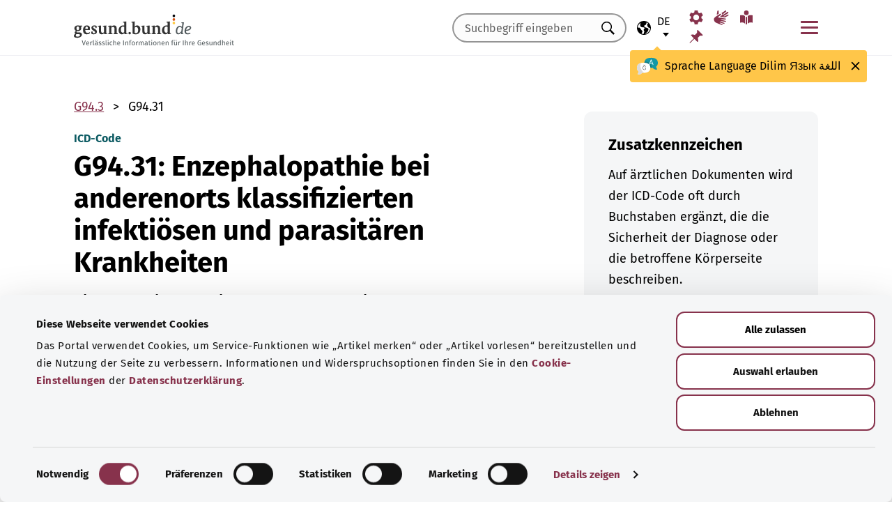

--- FILE ---
content_type: text/html; charset=utf-8
request_url: https://gesund.bund.de/icd-code-suche/g94-31
body_size: 13419
content:
<!DOCTYPE html>
<html lang="de">
<head> <meta charset="utf-8">
<!--	implemented by https://www.queo.de/	This website is powered by TYPO3 - inspiring people to share!	TYPO3 is a free open source Content Management Framework initially created by Kasper Skaarhoj and licensed under GNU/GPL.	TYPO3 is copyright 1998-2026 of Kasper Skaarhoj. Extensions are copyright of their respective owners.	Information and contribution at https://typo3.org/
-->
<link rel="icon" href="/_assets/1de4d85ce6099b066b6c08e5ccf4c407/Icons/favicon.ico" type="image/vnd.microsoft.icon">
<title>ICD-10-Code: G94.31 Enzephalopathie bei anderenorts klassifizierten infektiösen und parasitären Krankheiten</title>
<meta name="generator" content="TYPO3 CMS">
<meta name="viewport" content="width=device-width, initial-scale=1">
<meta name="description" content="Hier finden Sie Erläuterungen zum ICD-Diagnoseschlüssel „G94.31 Enzephalopathie bei anderenorts klassifizierten infektiösen und parasitären Krankheiten“ und dessen Unterkategorien.">
<meta property="og:image" content="/fileadmin/_processed_/2/d/csm_220504_illustration-titelfoto-ICD_6009cb7abb.jpg">
<meta property="og:url" content="https://gesund.bund.de/icd-code-suche/g94-31">
<meta property="og:title" content="ICD-10-Code: G94.31 Enzephalopathie bei anderenorts klassifizierten infektiösen und parasitären Krankheiten">
<meta property="og:description" content="Hier finden Sie Erläuterungen zum ICD-Diagnoseschlüssel „G94.31 Enzephalopathie bei anderenorts klassifizierten infektiösen und parasitären Krankheiten“ und dessen Unterkategorien.">
<meta property="og:type" content="article">
<meta name="twitter:card" content="summary">
<meta name="twitter:title" content="ICD-10-Code: G94.31 Enzephalopathie bei anderenorts klassifizierten infektiösen und parasitären Krankheiten">
<meta name="twitter:description" content="Hier finden Sie Erläuterungen zum ICD-Diagnoseschlüssel „G94.31 Enzephalopathie bei anderenorts klassifizierten infektiösen und parasitären Krankheiten“ und dessen Unterkategorien.">
<meta name="google-site-verification" content="DcDbgl2Gs6a6MXyVLukxOnK8e1hkYHrhoEyVTiLoQ1g">
<meta name="apple-mobile-web-app-capable" content="no">
<link rel="preload" as="font" type="font/woff2" crossorigin="anonymous" href="/_assets/1de4d85ce6099b066b6c08e5ccf4c407/Fonts/FiraSans-Bold.woff2?1769076392" >
<link rel="preload" as="font" type="font/woff2" crossorigin="anonymous" href="/_assets/1de4d85ce6099b066b6c08e5ccf4c407/Fonts/FiraSans-Medium.woff2?1769076392" >
<link rel="preload" as="font" type="font/woff2" crossorigin="anonymous" href="/_assets/1de4d85ce6099b066b6c08e5ccf4c407/Fonts/FiraSans-Regular.woff2?1769076392" >
<link rel="stylesheet" href="/_assets/1de4d85ce6099b066b6c08e5ccf4c407/Css/main.bundle.css?1769076392" media="all" integrity="sha384-l+Tav4Ql7ABkDNV6lCHodr8iOqSpalX2FfB8JEc732noXCRjhB76k3hVkke2NcYA" crossorigin="anonymous">
<script> function loadSettings() { const value = '; ' + document.cookie; const parts = value.split('; gb_darstellung='); const data = parts.pop().split(';').shift(); const settings = data.length ? JSON.parse(data) : null; if (settings && settings.font_size) { document.documentElement.classList.remove('font-size--default'); document.documentElement.classList.add('font-size--' + settings.font_size); } if (settings && settings.color_scheme) { document.documentElement.classList.remove('color-scheme--default'); document.documentElement.classList.add('color-scheme--' + settings.color_scheme); } } loadSettings();
</script>
<script type="application/ld+json">{
    "@context": "http://schema.org",
    "@type": "BreadcrumbList",
    "itemListElement": [
        {
            "@type": "ListItem",
            "position": 1,
            "name": "ICD-Code-Suche",
            "item": "https://gesund.bund.de/icd-code-suche"
        },
        {
            "@type": "ListItem",
            "position": 2,
            "name": "G94.31"
        }
    ]
}</script>
<script type="application/ld+json">{
    "@context": "http://schema.org/",
    "@type": "FAQPage",
    "mainEntity": [
        {
            "@type": "Question",
            "name": "Was bedeutet der ICD-Code G94.31 G?",
            "acceptedAnswer": {
                "@type": "Answer",
                "text": "Sie haben eine Funktionsstörung des Gehirns."
            }
        },
        {
            "@type": "Question",
            "name": "Was bedeutet der ICD-Code G94.31 Z?",
            "acceptedAnswer": {
                "@type": "Answer",
                "text": "Sie hatten in der Vergangenheit eine Funktionsstörung des Gehirns."
            }
        },
        {
            "@type": "Question",
            "name": "Was bedeutet der ICD-Code G94.31 V?",
            "acceptedAnswer": {
                "@type": "Answer",
                "text": "Sie haben vermutlich eine Funktionsstörung des Gehirns."
            }
        }
    ]
}</script>
<link rel="apple-touch-icon" href="/apple-touch-icon.png"><script id="Cookiebot" src="https://consent.cookiebot.com/uc.js" data-cbid="b2486f07-ff46-419b-a561-fadf016f92ac" type="text/javascript" async></script>
<link rel="canonical" href="https://gesund.bund.de/icd-code-suche/g94-31">
<link rel="alternate" hreflang="de" href="https://gesund.bund.de/icd-code-suche/g94-31">
<link rel="alternate" hreflang="en" href="https://gesund.bund.de/en/icd-code-search/g94-31">
<link rel="alternate" hreflang="tr" href="https://gesund.bund.de/tr/icd-kodu-arama/g94-31">
<link rel="alternate" hreflang="ru" href="https://gesund.bund.de/ru/icd-code-suche/g94-31">
<link rel="alternate" hreflang="ar" href="https://gesund.bund.de/ar/icd-code-suche/g94-31">
<link rel="alternate" hreflang="x-default" href="https://gesund.bund.de/icd-code-suche/g94-31">
</head>
<body data-tracking-site="1">
<div class="app theme-default" data-type="110"> <div class="cookie-consent"> <div class="container"> <p class="cookie-consent__text">Das Portal verwendet Cookies, um Service-Funktionen wie „Artikel merken“ bereitzustellen und die Nutzung der Seite zu verbessern. Informationen und Widerspruchsoptionen finden Sie in den&nbsp;<a href="/datenschutz#c299" class="link link--default">Cookie-Einstellungen</a>&nbsp;der&nbsp;<a href="/datenschutz" class="link link--default">Datenschutzerklärung</a>.</p> <div class="cookie-consent__btn-group"> <button class="btn btn--outline disable">Ablehnen</button> <button class="btn btn--outline enable">Alle Cookies erlauben</button> </div> </div> </div>	<header class="header">
<div class="header__submenu"> <div class="container">	<a href="#skipNavigation30" class="visually-hidden">Navigation überspringen</a> <div class="header__wrapper-submenu"> <a href="/" class="header__submenu-item brand"> <picture> <img id="gesund-bund-logo" class="icon icon--brand" src="/_assets/1de4d85ce6099b066b6c08e5ccf4c407/Icons/gesund-logo.svg?1769076392" alt="gesund.bund.de - Verlässliche Informationen für Ihre Gesundheit" title="zur Startseite" width="330" height="64" /> <img id="gesund-bund-logo-dark-mode" class="icon icon--brand dark-mode" src="/_assets/1de4d85ce6099b066b6c08e5ccf4c407/Icons/gesund-logo--dark-mode.svg?1769076392" alt="gesund.bund.de - Verlässliche Informationen für Ihre Gesundheit" title="zur Startseite" width="330" height="64" /> </picture> </a> <div id="language-navigation"> <div class="language-picker"> <button id="select-language-btn" class="language-picker__btn tooltip-trigger" aria-controls="select-language-list" aria-label="Sprachauswahl" aria-describedby="current-language" aria-expanded="false"> <svg width="20" height="20" version="1.1" id="Layer_1" xmlns="http://www.w3.org/2000/svg" xmlns:xlink="http://www.w3.org/1999/xlink" x="0px" y="0px" viewBox="0 0 512 512" enable-background="new 0 0 512 512" xml:space="preserve" aria-hidden="true"> <path d="M437,75C388.7,26.6,324.4,0,256,0S123.3,26.6,75,75C26.6,123.3,0,187.6,0,256s26.6,132.7,75,181 c48.4,48.4,112.6,75,181,75s132.7-26.6,181-75c48.4-48.4,75-112.6,75-181S485.4,123.3,437,75z M252.9,347.3l10.6,21.1 c5.5,11,6.7,23.6,3.3,35.4l-22.3,77.9c-26.5-1.3-52.1-7.2-76-17.2l26.6-53.2c9.1-18.1,5.5-39.9-8.8-54.3l-13.8-13.8 c-21.3-21.3-39-45.9-52.5-72.8c-9.3-18.6-29.3-28.8-49.8-25.3l-40.2,6.7C31.1,193,54.5,137.9,96.2,96.2 c10.6-10.6,22.2-20.1,34.4-28.3l-11.7,82c0,0.3-0.1,0.6-0.1,0.9c-2.4,18.5,2.8,36.9,14.8,52.1c13,16.4,32.4,27,53.3,29.1l65,6.6 l42.9,21.5l-33,33C247.4,307.4,243.8,329.2,252.9,347.3z M415.8,415.8c-32.2,32.2-72.5,53.5-116.3,62l81.2-71.1 c10.6-9.2,18.5-21.2,22.9-34.5l16.4-49.2c4-11.9,3.1-24.7-2.5-35.9c-5.6-11.2-15.3-19.6-27.2-23.6l-64.6-21.5l-55.5-27.7 l-3.2-39.5c1.6-3.2,4.2-5.8,7.5-7.4l39.5-19.8c11.8-5.9,20.6-16.5,24.2-29.2l18.4-65c19.8,9.9,38.1,22.7,54.6,38.2L396,102 c-17.6,11.7-25.2,33.9-18.5,54l19.2,57.6c4.7,14,15.8,25.1,29.7,29.7l55.5,18.5C480.5,320,457.1,374.5,415.8,415.8z" /> </svg> <span id="current-language" class="active_language"> <span class="visually-hidden">Ausgewählte Sprache</span> <abbr title="Deutsch">de</abbr> </span> </button> <ul id="select-language-list" class="language-picker__list"> <li id="language-de" class="language-picker__option active"> <a href="https://gesund.bund.de/icd-code-suche/g94-31" hreflang="de" title="deutsch"> <span>Deutsch</span> </a> </li> <li id="language-en" class="language-picker__option "> <a href="https://gesund.bund.de/en/icd-code-search/g94-31" hreflang="en" title="englisch"> <span>English</span> </a> </li> <li id="language-tr" class="language-picker__option "> <a href="https://gesund.bund.de/tr/icd-kodu-arama/g94-31" hreflang="tr" title="türkisch"> <span>Türkçe</span> </a> </li> <li id="language-ru" class="language-picker__option "> <a href="https://gesund.bund.de/ru/icd-code-suche/g94-31" hreflang="ru" title="russisch"> <span>Русский</span> </a> </li> <li id="language-ar" class="language-picker__option "> <a href="https://gesund.bund.de/ar/icd-code-suche/g94-31" hreflang="ar" title="arabisch"> <span>عربي</span> </a> </li> </ul> </div> <div id="tooltip_language" class="tooltip tooltip--lang" role="tooltip" hidden aria-hidden="true"> <svg height="30" width="30" viewBox="0 0 512 415" aria-hidden="true" xmlns="http://www.w3.org/2000/svg"> <g fill="none"> <path d="m347.939.356c89.491 0 164.061 30.492 164.061 123.688 0 39.308-13.272 67.453-35.329 86.867-4.005 3.525-5.715 8.976-4.326 14.127 3.903 14.48 9.536 29.7 17.262 43.91 5.927 10.9-2.075 24.048-14.477 23.702-30.009-.836-62.771-14.812-87.325-41.505-2.922-3.177-7.103-4.882-11.405-4.53-9.262.757-18.773 1.118-28.462 1.118-89.491 0-164.061-30.492-164.061-123.688 0-93.197 74.572-123.689 164.062-123.689z" fill="#1598a4" /> <path d="m296.422 122.871c-27.969-18.07-64.598-28.515-109.1-31.162-2.253 9.825-3.443 20.58-3.443 32.335 0 93.196 74.57 123.688 164.061 123.688 3.718 0 7.401-.071 11.062-.179.006-.645.024-1.283.024-1.931 0-53.841-21.648-96.288-62.604-122.751z" fill="#117a83" /> <path d="m401.315 166.7-43.695-115.784c-.025-.068-.053-.137-.08-.204-1.573-3.826-5.262-6.297-9.398-6.297h-.009c-4.141.004-7.829 2.482-9.396 6.314-.023.057-.046.113-.067.171l-44.098 115.78c-1.475 3.87.469 8.203 4.34 9.678 3.866 1.474 8.203-.468 9.678-4.34l9.142-24.004h60.498l9.051 23.983c1.133 3.003 3.987 4.854107 7.017 4.854107.88 0 1.775-.157107 2.647-.486107 3.876-1.462 5.832-5.789 4.37-9.665zm-77.87-33.686 24.675-64.786 24.449 64.786z" fill="#fff" /> <path d="m0 245.623c0 39.307 13.272 67.453 35.329 86.867 4.005 3.525 5.715 8.976 4.326 14.127-3.903 14.48-9.536 29.7-17.262 43.909-5.927 10.9 2.075 24.048 14.477 23.702 30.009-.836 62.771-14.812 87.325-41.505 2.922-3.177 7.103-4.882 11.405-4.53 9.262.757 18.773 1.118 28.462 1.118 89.491 0 164.061-30.492 164.061-123.688s-74.572-123.689-164.062-123.689c-89.491 0-164.061 30.493-164.061 123.689z" fill="#fff" /> <path d="m98.158 128.732c-57.403 13.375-98.158 47.997-98.158 116.891 0 39.307 13.272 67.453 35.329 86.867 4.005 3.525 5.715 8.976 4.326 14.127-3.903 14.48-9.536 29.7-17.262 43.909-5.927 10.9 2.075 24.048 14.477 23.702 30.009-.836 62.771-14.812 87.325-41.505 2.922-3.177 7.103-4.882 11.405-4.53 9.262.757 18.773 1.118 28.461 1.118 9.979 0 19.771-.382 29.296-1.185-109.038-33.437-126.653-188.039-95.199-239.394z" fill="#dbdbdb" /> <path d="m179.96 191.28c2.613333 0 5.04-.466667 7.28-1.4s4.293333-2.473333 6.16-4.62c1.586667-1.773333 2.893333-3.803333 3.92-6.09s1.68-4.55 1.96-6.79c.186667-2.053333.023333-3.383333-.49-3.99s-1.283333-.91-2.31-.91-1.843333.233333-2.45.7-1.096667 1.353333-1.47 2.66h.14c-.746667 2.52-2.146667 4.83-4.2 6.93s-4.853333 3.15-8.4 3.15c-3.266667 0-5.973333-1.003333-8.12-3.01s-3.453333-4.503333-3.92-7.49c-.186667-.933333-.513333-1.75-.98-2.45s-1.353333-.956667-2.66-.77c-.933333.186667-1.68.676667-2.24 1.47s-.746667 2.03-.56 3.71c.186667 2.426667.653333 4.713333 1.4 6.86s1.96 4.153333 3.64 6.02c1.773333 2.053333 3.826667 3.57 6.16 4.55s4.713333 1.47 7.14 1.47zm4.2 108.08c7.186667 0 13.276667-1.236667 18.27-3.71s9.053333-5.716667 12.18-9.73 5.39-8.61 6.79-13.79 2.1-10.523333 2.1-16.03c0-3.92-.583333-6.58-1.75-7.98s-3.243333-2.1-6.23-2.1h-25.34c-4.386667 0-6.58 1.773333-6.58 5.32 0 3.266667 2.193333 4.9 6.58 4.9h22.26c0 4.293333-.513333 8.423333-1.54 12.39s-2.66 7.49-4.9 10.57-5.133333 5.53-8.68 7.35-7.886667 2.73-13.02 2.73c-5.04 0-9.683333-1.096667-13.93-3.29s-7.91-5.133333-10.99-8.82-5.483333-8.003333-7.21-12.95-2.59-10.173333-2.59-15.68c0-5.32.863333-10.43 2.59-15.33s4.083333-9.24 7.07-13.02 6.51-6.813333 10.57-9.1 8.423333-3.43 13.09-3.43c2.24 0 4.363333.163333 6.37.49s3.99.91 5.95 1.75 3.943333 1.96 5.95 3.36 4.13 3.173333 6.37 5.32c1.026667 1.026667 2.053333 1.68 3.08 1.96s1.983333.28 2.87 0 1.656667-.7 2.31-1.26 1.166667-1.166667 1.54-1.82c1.12-1.773333.606667-3.943333-1.54-6.51s-5.32-5.063333-9.52-7.49c-3.733333-2.146667-7.466667-3.616667-11.2-4.41s-7.606667-1.19-11.62-1.19c-6.906667 0-13.136667 1.423333-18.69 4.27s-10.29 6.626667-14.21 11.34-6.93 10.173333-9.03 16.38-3.15 12.67-3.15 19.39c0 6.906667 1.073333 13.393333 3.22 19.46s5.226667 11.363333 9.24 15.89 8.82 8.12 14.42 10.78 11.9 3.99 18.9 3.99z" fill="#5e5e5e" /> </g> </svg> <span> <span lang="de">Sprache</span> <span lang="en">Language</span> <span lang="tr">Dilim</span> <span lang="ru">Язык</span> <span lang="ar">اللغة</span> </span> <button class="tooltip__close" title="Schließen"> <img class="icon icon--close" src="/_assets/1de4d85ce6099b066b6c08e5ccf4c407/Icons/close.svg?1769076392" alt=""> </button> <div class="tooltip__arrow" data-popper-arrow></div> </div> </div> <a class="header__submenu-item search" title="Zur Suche" href="/suche"> <svg width="20" height="20" viewBox="0 0 20 20" xmlns="http://www.w3.org/2000/svg" aria-hidden="true" focusable="false"> <path d="M13.19 11.846l-.187.328 5.062 5.11-1.594 1.593-5.062-5.109-.328.234c-1.25.782-2.547 1.172-3.89 1.172-1.97 0-3.65-.703-5.04-2.11C.761 11.66.065 9.972.065 8.003c0-1.968.695-3.648 2.086-5.039 1.39-1.39 3.07-2.086 5.04-2.086 1.968 0 3.648.696 5.038 2.086 1.39 1.391 2.086 3.07 2.086 5.04a7.066 7.066 0 01-1.125 3.843zm-2.015-7.828c-1.094-1.094-2.422-1.64-3.985-1.64-1.562 0-2.89.546-3.984 1.64-1.094 1.094-1.64 2.422-1.64 3.984 0 1.563.546 2.891 1.64 3.985 1.094 1.094 2.422 1.64 3.984 1.64 1.563 0 2.89-.546 3.985-1.64 1.125-1.125 1.687-2.453 1.687-3.985 0-1.53-.562-2.859-1.687-3.984z" fill-rule="evenodd"/> </svg> <span class="label">Suche</span> </a> <nav id="navigation-burger-trigger" aria-label="Hauptnavigation"> <button type="button" data-toggle="collapse" data-target="#navbar-collapse-grid" aria-expanded="false" aria-labelledby="navigation-burger-trigger-label" class="header__submenu-item btn--nav-toggle" aria-controls="navigation-main"> <span class="icon"> <span aria-hidden="true"></span> <span aria-hidden="true"></span> <span aria-hidden="true"></span> </span> <span id="navigation-burger-trigger-label" class="label">Menü</span> </button> </nav> <nav id="service-navigation-desktop" aria-label="Meta-Navigation"> <ul class="accessibility-list"> <li> <a href="/barrierefreiheit/darstellung" class="link link--default header__submenu-item accessibility-settings"> <svg width="20" height="20" viewBox="0 0 483 497" xmlns="http://www.w3.org/2000/svg" focusable="false" aria-hidden="true"> <title>Darstellung</title> <path d="M477.966 318.39l-52.307-43.782c1.334-9.13 1.982-17.715 1.982-26.108s-.648-16.978-1.983-26.108l52.308-43.783a10.34 10.34 0 002.326-13.114l-47.626-82.49a10.369 10.369 0 00-12.518-4.55l-63.975 23.377c-13.681-10.708-28.879-19.455-45.31-26.058l-11.77-67.211A10.359 10.359 0 00288.891 0h-95.25c-5.025 0-9.333 3.61-10.202 8.565l-11.77 67.211c-16.431 6.603-31.628 15.35-45.31 26.058L62.384 78.455c-4.702-1.75-10.01.192-12.518 4.55L2.24 165.496a10.34 10.34 0 002.325 13.114l52.307 43.783c-1.334 9.13-1.981 17.715-1.981 26.108s.647 16.978 1.982 26.108L4.565 318.391a10.34 10.34 0 00-2.325 13.114l47.625 82.49c2.528 4.358 7.846 6.279 12.518 4.55l63.976-23.378c13.68 10.708 28.878 19.455 45.31 26.058l11.769 67.211a10.359 10.359 0 0010.202 8.565h95.25c5.026 0 9.334-3.61 10.202-8.565l11.77-67.211c16.431-6.603 31.629-15.35 45.31-26.058l63.975 23.378c4.702 1.689 10-.192 12.518-4.55l47.626-82.49a10.34 10.34 0 00-2.325-13.114zm-236.7 33.652c-57.09 0-103.542-46.452-103.542-103.542s46.452-103.542 103.542-103.542S344.808 191.411 344.808 248.5s-46.452 103.542-103.542 103.542z" fill-rule="nonzero" /> </svg> <span class="header__submenu-item_name">Darstellung</span> </a> </li> <li> <a href="/barrierefreiheit/gebaerdensprache" class="link link--default header__submenu-item sign-language"> <svg width="22" height="23" xmlns="http://www.w3.org/2000/svg" focusable="false" aria-hidden="true"> <title>Gebärdensprache</title> <path d="M3.08 9.87l5.81-3.81A1.57 1.57 0 0110 5.73a1 1 0 01.71.65.65.65 0 01-.12.77 5.28 5.28 0 01-.86.75l-3 2.29a.48.48 0 00-.15.63c.11.21.4.35.85.42l9.43 1.33a.74.74 0 01.56.24.76.76 0 01.22.56.79.79 0 01-.78.78l-6.28-.51c-.27 0-.42.09-.43.27s.13.32.43.4l6.49 1.62a.71.71 0 01.58.91c-.09.47-.45.64-1.07.5l-6.18-1.18c-.36-.07-.57 0-.63.26s.07.43.38.56l5.12 1.88a.65.65 0 01.27.25.6.6 0 01.12.36.67.67 0 01-.21.5.7.7 0 01-.49.2h-.18L9.4 18.49c-.35-.11-.58-.06-.67.14s0 .39.31.56L12.56 21a.56.56 0 01.23.71c-.09.33-.42.39-1 .17q-8.15-3-9.56-4.1A5 5 0 011 16.05a4.89 4.89 0 01-.5-2.13 4.94 4.94 0 01.08-.87 8.41 8.41 0 01.21-.83 10.4 10.4 0 011-1.27 8.37 8.37 0 011.27-1.06zM5.37 2C5 4 4.7 5.76 4.55 7.35l2.89-1.89-.33-3.77C7 1.16 6.73.92 6.26 1s-.76.39-.87 1zm5.83 2.87l5.59-3.63a.83.83 0 011.21.25.9.9 0 01-.29 1.31l-4.44 3.69a.37.37 0 000 .58.42.42 0 00.62 0l5.85-3.89a.82.82 0 011.31.32 1 1 0 01-.41 1.5l-6 3.93a.35.35 0 00-.1.49c.11.2.33.21.66.05L20.33 7a.48.48 0 01.18-.08.58.58 0 01.19 0 .77.77 0 01.56.23.75.75 0 01.24.54.81.81 0 01-.15.48.86.86 0 01-.38.28c-1.69.92-3.28 1.76-4.75 2.54L10 10.26c-.7-.11-.83-.34-.39-.68s.88-.66 1.29-1 .8-.69 1.17-1a1.39 1.39 0 00.28-.43 1.32 1.32 0 00.1-.53 1.3 1.3 0 00-.09-.49 2.22 2.22 0 00-.23-.43 1.92 1.92 0 00-.93-.83z" /> </svg> <span class="header__submenu-item_name">Gebärdensprache</span> </a> </li> <li> <a href="/barrierefreiheit/leichte-sprache" class="link link--default header__submenu-item easy-language"> <svg width="20" height="20" viewBox="0 0 448 497" xmlns="http://www.w3.org/2000/svg" focusable="false" aria-hidden="true"> <title>Leichte Sprache</title> <g fill-rule="evenodd"> <path d="M249.81 218.987c-5.316 4.663-8.737 7.92-9.263 8.43-9.34 9.34-24.54 9.34-33.855.025-.118-.118-3.672-3.528-9.29-8.476V489.08c8.034 4.921 17.152 7.891 26.268 7.891 9.113 0 18.167-3.059 26.14-7.97V218.988zM114.99 432.646c19.06 5.774 41.273 22.082 56.209 34.354V198.076c-14.758-10.679-32.105-21.343-48.608-26.343-37.758-11.439-108.516-.857-111.485-.41L0 173.038v262.333l15.098-2.315c18.527-2.842 73.33-8.497 99.892-.41zM324.621 171.733c-16.396 4.966-33.79 15.687-48.607 26.415v268.854c15.935-13.022 38.078-28.862 56.208-34.356 26.588-8.087 81.366-2.444 99.893.41l15.098 2.315V173.038l-11.106-1.715c-2.982-.448-73.78-11.042-111.486.41z" fill-rule="nonzero" /> <circle cx="223.606" cy="83.405" r="83.032" /> </g> </svg> <span class="header__submenu-item_name">Leichte Sprache</span> </a> </li> <li> <a href="/merkzettel" class="link link--default header__submenu-item bookmarks" title="Merkzettel"> <svg width="20" height="19" viewBox="0 0 498 497" xmlns="http://www.w3.org/2000/svg" focusable="false" aria-hidden="true"> <title>Merkzettel</title> <path d="M0 497l31.066-12.135 152.417-150.96 107.274 108.244c1.618 1.618 3.398 2.832 5.34 3.64 1.941.81 3.883 1.214 5.824 1.214.648 0 1.295-.08 1.942-.242a7.979 7.979 0 011.942-.243c2.588-.647 4.854-1.942 6.795-3.883a18.867 18.867 0 004.369-6.796c6.796-22.652 9.304-45.79 7.524-69.413-1.78-23.623-7.686-46.275-17.718-67.956l85.917-85.917c6.148 1.942 12.54 3.398 19.173 4.369 6.634.97 13.51 1.456 20.63 1.456 8.414 0 17.151-.647 26.212-1.942 9.06-1.294 18.284-3.398 27.668-6.31 2.589-.97 4.773-2.427 6.553-4.369 1.78-1.941 2.993-4.206 3.64-6.795a15.776 15.776 0 000-7.767c-.647-2.588-1.941-4.854-3.883-6.795L314.057 4.8c-1.942-1.942-4.207-3.317-6.796-4.126-2.589-.809-5.34-.89-8.252-.243-2.589.648-4.854 1.942-6.796 3.884a18.866 18.866 0 00-4.368 6.795c-5.178 17.151-8.09 33.574-8.738 49.269-.647 15.695 1.133 30.661 5.34 44.9-.647.323-1.133.647-1.456.97l-.971.971-83.004 83.005a206.935 206.935 0 00-41.26-14.077 194.331 194.331 0 00-43.2-4.854c-9.061 0-18.041.647-26.94 1.941a172.687 172.687 0 00-25.97 5.825 18.866 18.866 0 00-6.795 4.369c-1.942 1.942-3.236 4.207-3.884 6.796-.647 2.588-.566 5.177.243 7.766.81 2.589 2.184 4.854 4.126 6.796L161.64 312.06 12.62 463.021 0 497z" fill-rule="nonzero" /> </svg> <span class="header__submenu-item_name" role="status" aria-atomic=true>Merkzettel (<span class="bookmark_link-count">0</span>)</span> </a> </li> </ul> </nav>
<div class="search-input"> <form action="/suche" class="search-form"> <input class="input--text search-form__input typeahead" type="text" name="q" value="" placeholder="Suchbegriff eingeben" aria-label="Suchbegriff eingeben" data-provide="typeahead" autocomplete="off" role="combobox" /> <button type="button" tabindex="-1" style="visibility: visible;" class="remove_input_value">+</button> <!-- set the hidden field "mode" (get parameter) for result page if only tag-item (auto-complete) selected name="mode" value="like-tag" --> <button type="submit" class="search-form__submit" title="Suchen"> <span class="visually-hidden"> Suchen </span> </button> </form>
</div> </div> </div> <div id="skipNavigation30" class="visually-hidden">&nbsp;</div>
</div>	<div id="navbar-collapse-grid" class="header__mainmenu"> <div class="container"> <nav id="navigation-main" aria-label="Hauptnavigation"> <a href="#skipNavigation40" class="visually-hidden">Navigation überspringen</a> <ul class="header__wrapper-mainmenu"> <li class="header__mainmenu-item "> <a href="#" class="header__mainmenu-link" title="Gesundheitsversorgung" role="button" aria-expanded="false"> Gesundheitsversorgung </a> <div class="dropdown-menu" tabindex="-1"> <div class="container dropdown-menu__wrapper"> <h2 class="dropdown-menu__title">Gesundheits&shy;versorgung</h2> <ul class="dropdown-menu__list "> <li class="dropdown-menu__item "> <h3 class="dropdown-menu__list-title">Gesundheitswesen </h3> </li> <li class="dropdown-menu__item "> <a class="link--default dropdown-menu__link" href="/themen/das-gesundheitssystem" title="Das Gesundheitssystem"> Das Gesundheitssystem </a> </li> <li class="dropdown-menu__item "> <a class="link--default dropdown-menu__link" href="https://gesund.bund.de/themen/gesundheitskompetenz" title="Gesundheitskompetenz"> Gesundheitskompetenz </a> </li> <li class="dropdown-menu__item "> <a class="link--default dropdown-menu__link" href="/gesundheitsversorgung/beratung-und-hilfe" title="Beratung und Hilfe"> Beratung und Hilfe </a> </li> <li class="dropdown-menu__item "> <a class="link--default dropdown-menu__link" href="https://gesund.bund.de/themen/rechte-fuer-patienten" title="Patientenrechte"> Patientenrechte </a> </li> <li class="dropdown-menu__item "> <a class="link--default dropdown-menu__link" href="/themen/selbsthilfe" title="Selbsthilfe"> Selbsthilfe </a> </li> </ul> <ul class="dropdown-menu__list "> <li class="dropdown-menu__item "> <h3 class="dropdown-menu__list-title">Leistungen </h3> </li> <li class="dropdown-menu__item "> <a class="link--default dropdown-menu__link" href="/themen/krankenversicherung" title="Krankenversicherung"> Krankenversicherung </a> </li> <li class="dropdown-menu__item "> <a class="link--default dropdown-menu__link" href="https://gesund.bund.de/themen/leistungen-fuer-versicherte" title="Leistungen für Versicherte"> Leistungen für Versicherte </a> </li> <li class="dropdown-menu__item "> <a class="link--default dropdown-menu__link" href="https://gesund.bund.de/themen/sozialleistungen" title="Sozialleistungen"> Sozialleistungen </a> </li> <li class="dropdown-menu__item "> <a class="link--default dropdown-menu__link" href="https://gesund.bund.de/themen/arzneimittel" title="Arzneimittel"> Arzneimittel </a> </li> <li class="dropdown-menu__item "> <a class="link--default dropdown-menu__link" href="/themen/vorsorge-und-frueherkennung" title="Vorsorge und Früherkennung"> Vorsorge und Früherkennung </a> </li> <li class="dropdown-menu__item "> <a class="link--default dropdown-menu__link" href="/special/genetische-untersuchungen" title="Genetische Untersuchungen"> Genetische Untersuchungen </a> </li> <li class="dropdown-menu__item "> <a class="link--default dropdown-menu__link" href="/ausserklinische-intensivpflege" title="Außerklinische Intensivpflege"> Außerklinische Intensivpflege </a> </li> </ul> <button class="btn btn--close dropdown-menu__close"> Schließen <img class="icon icon--close" src="/_assets/1de4d85ce6099b066b6c08e5ccf4c407/Icons/close.svg?1769076392" alt=""> </button> </div> </div> </li> <li class="header__mainmenu-item "> <a href="#" class="header__mainmenu-link" title="Pflege" role="button" aria-expanded="false"> Pflege </a> <div class="dropdown-menu" tabindex="-1"> <div class="container dropdown-menu__wrapper"> <h2 class="dropdown-menu__title">Pflege</h2> <ul class="dropdown-menu__list "> <li class="dropdown-menu__item "> <h3 class="dropdown-menu__list-title">Themen </h3> </li> <li class="dropdown-menu__item "> <a class="link--default dropdown-menu__link" href="/themen/pflegeversorgung" title="Pflegeversorgung"> Pflegeversorgung </a> </li> <li class="dropdown-menu__item "> <a class="link--default dropdown-menu__link" href="/themen/pflegeleistungen" title="Pflegeleistungen"> Pflegeleistungen </a> </li> <li class="dropdown-menu__item "> <a class="link--default dropdown-menu__link" href="/themen/pflegende-angehoerige" title="Pflegende Angehörige"> Pflegende Angehörige </a> </li> <li class="dropdown-menu__item "> <a class="link--default dropdown-menu__link" href="/themen/pflegealltag-und-wohnen" title="Pflegealltag und Wohnen"> Pflegealltag und Wohnen </a> </li> </ul> <button class="btn btn--close dropdown-menu__close"> Schließen <img class="icon icon--close" src="/_assets/1de4d85ce6099b066b6c08e5ccf4c407/Icons/close.svg?1769076392" alt=""> </button> </div> </div> </li> <li class="header__mainmenu-item "> <a href="#" class="header__mainmenu-link" title="Gesundheit Digital" role="button" aria-expanded="false"> Gesundheit Digital </a> <div class="dropdown-menu" tabindex="-1"> <div class="container dropdown-menu__wrapper"> <h2 class="dropdown-menu__title">Gesundheit Digital</h2> <ul class="dropdown-menu__list "> <li class="dropdown-menu__item "> <h3 class="dropdown-menu__list-title">Digitalisierung im Gesundheitswesen </h3> </li> <li class="dropdown-menu__item "> <a class="link--default dropdown-menu__link" href="/themen/gesundheitsdaten" title="Gesundheitsdaten"> Gesundheitsdaten </a> </li> <li class="dropdown-menu__item "> <a class="link--default dropdown-menu__link" href="/themen/gesundheit-und-digitalisierung" title="Gesundheit und Digitalisierung"> Gesundheit und Digitalisierung </a> </li> <li class="dropdown-menu__item "> <a class="link--default dropdown-menu__link" href="/themen/telemedizin" title="Telemedizin"> Telemedizin </a> </li> </ul> <ul class="dropdown-menu__list "> <li class="dropdown-menu__item "> <h3 class="dropdown-menu__list-title">Digitale Anwendungen </h3> </li> <li class="dropdown-menu__item "> <a class="link--default dropdown-menu__link" href="/themen/elektronische-patientenakte-epa" title="Elektronische Patientenakte (ePA)"> Elektronische Patientenakte (ePA) </a> </li> <li class="dropdown-menu__item "> <a class="link--default dropdown-menu__link" href="/themen/elektronische-gesundheitskarte-egk" title="Elektronische Gesundheitskarte"> Elektronische Gesundheitskarte </a> </li> <li class="dropdown-menu__item "> <a class="link--default dropdown-menu__link" href="/themen/gesundheits-apps-diga-und-dipa" title="Gesundheits-Apps (DiGA und DiPA)"> Gesundheits-Apps (DiGA und DiPA) </a> </li> <li class="dropdown-menu__item "> <a class="link--default dropdown-menu__link" href="/gesundheit-digital/alles-zum-e-rezept" title="E-Rezept"> E-Rezept </a> </li> <li class="dropdown-menu__item "> <a class="link--default dropdown-menu__link" href="/die-elektronische-arbeitsunfaehigkeitsbescheinigung-eau" title="Elektronische Arbeitsunfähigkeitsbescheinigung"> Elektronische Arbeitsunfähigkeitsbescheinigung </a> </li> </ul> <button class="btn btn--close dropdown-menu__close"> Schließen <img class="icon icon--close" src="/_assets/1de4d85ce6099b066b6c08e5ccf4c407/Icons/close.svg?1769076392" alt=""> </button> </div> </div> </li> <li class="header__mainmenu-item "> <a href="#" class="header__mainmenu-link" title="Gesund leben" role="button" aria-expanded="false"> Gesund leben </a> <div class="dropdown-menu" tabindex="-1"> <div class="container dropdown-menu__wrapper"> <h2 class="dropdown-menu__title">Gesund leben</h2> <ul class="dropdown-menu__list "> <li class="dropdown-menu__item "> <h3 class="dropdown-menu__list-title">Gesund bleiben </h3> </li> <li class="dropdown-menu__item "> <a class="link--default dropdown-menu__link" href="/themen/vorsorge-und-frueherkennung" title="Vorsorge und Früherkennung"> Vorsorge und Früherkennung </a> </li> <li class="dropdown-menu__item "> <a class="link--default dropdown-menu__link" href="/themen/ernaehrung-und-bewegung" title="Ernährung und Bewegung"> Ernährung und Bewegung </a> </li> <li class="dropdown-menu__item "> <a class="link--default dropdown-menu__link" href="/themen/psyche-und-wohlbefinden" title="Psyche und Wohlbefinden"> Psyche und Wohlbefinden </a> </li> <li class="dropdown-menu__item "> <a class="link--default dropdown-menu__link" href="https://gesund.bund.de/themen/retten-und-helfen" title="Retten und helfen"> Retten und helfen </a> </li> <li class="dropdown-menu__item "> <a class="link--default dropdown-menu__link" href="/themen/sucht-bewaeltigen" title="Sucht bewältigen"> Sucht bewältigen </a> </li> <li class="dropdown-menu__item "> <a class="link--default dropdown-menu__link" href="/themen/umwelt-und-gesundheit" title="Umwelt und Gesundheit"> Umwelt und Gesundheit </a> </li> </ul> <ul class="dropdown-menu__list "> <li class="dropdown-menu__item "> <h3 class="dropdown-menu__list-title">Lebensphasen </h3> </li> <li class="dropdown-menu__item "> <a class="link--default dropdown-menu__link" href="/themen/gesund-aufwachsen" title="Gesund aufwachsen"> Gesund aufwachsen </a> </li> <li class="dropdown-menu__item "> <a class="link--default dropdown-menu__link" href="/themen/gesund-am-arbeitsplatz" title="Gesund am Arbeitsplatz"> Gesund am Arbeitsplatz </a> </li> <li class="dropdown-menu__item "> <a class="link--default dropdown-menu__link" href="/themen/schwangerschaft-und-geburt" title="Schwangerschaft und Geburt"> Schwangerschaft und Geburt </a> </li> <li class="dropdown-menu__item "> <a class="link--default dropdown-menu__link" href="/themen/gesund-im-alter" title="Gesund im Alter"> Gesund im Alter </a> </li> </ul> <button class="btn btn--close dropdown-menu__close"> Schließen <img class="icon icon--close" src="/_assets/1de4d85ce6099b066b6c08e5ccf4c407/Icons/close.svg?1769076392" alt=""> </button> </div> </div> </li> <li class="header__mainmenu-item "> <a href="#" class="header__mainmenu-link" title="Krankheiten" role="button" aria-expanded="false"> Krankheiten </a> <div class="dropdown-menu" tabindex="-1"> <div class="container dropdown-menu__wrapper"> <h2 class="dropdown-menu__title">Krankheiten</h2> <ul class="dropdown-menu__list "> <li class="dropdown-menu__item "> <h3 class="dropdown-menu__list-title">Themen </h3> </li> <li class="dropdown-menu__item "> <a class="link--default dropdown-menu__link" href="/themen/atemwege" title="Atemwege"> Atemwege </a> </li> <li class="dropdown-menu__item "> <a class="link--default dropdown-menu__link" href="/themen/augen" title="Augen"> Augen </a> </li> <li class="dropdown-menu__item "> <a class="link--default dropdown-menu__link" href="/themen/blut-und-lymphsystem" title="Blut- und Lymphsystem"> Blut- und Lymphsystem </a> </li> <li class="dropdown-menu__item "> <a class="link--default dropdown-menu__link" href="/themen/geschlechtsorgane" title="Geschlechtsorgane"> Geschlechtsorgane </a> </li> <li class="dropdown-menu__item "> <a class="link--default dropdown-menu__link" href="/themen/hals-nase-und-ohren" title="Hals, Nase und Ohren"> Hals, Nase und Ohren </a> </li> <li class="dropdown-menu__item "> <a class="link--default dropdown-menu__link" href="/themen/haut" title="Haut"> Haut </a> </li> <li class="dropdown-menu__item "> <a class="link--default dropdown-menu__link" href="/themen/herz-und-kreislauf" title="Herz und Kreislauf"> Herz und Kreislauf </a> </li> <li class="dropdown-menu__item "> <a class="link--default dropdown-menu__link" href="/themen/hormone" title="Hormone"> Hormone </a> </li> <li class="dropdown-menu__item "> <a class="link--default dropdown-menu__link" href="/themen/immunsystem" title="Immunsystem"> Immunsystem </a> </li> <li class="dropdown-menu__item "> <a class="link--default dropdown-menu__link" href="/themen/kopf-und-nerven" title="Kopf und Nerven"> Kopf und Nerven </a> </li> <li class="dropdown-menu__item "> <a class="link--default dropdown-menu__link" href="/themen/psyche" title="Psyche"> Psyche </a> </li> <li class="dropdown-menu__item "> <a class="link--default dropdown-menu__link" href="/themen/muskeln-knochen-und-gelenke" title="Muskeln, Knochen und Gelenke"> Muskeln, Knochen und Gelenke </a> </li> <li class="dropdown-menu__item "> <a class="link--default dropdown-menu__link" href="/themen/nieren-und-harnwege" title="Nieren und Harnwege"> Nieren und Harnwege </a> </li> <li class="dropdown-menu__item "> <a class="link--default dropdown-menu__link" href="/themen/verdauung-und-stoffwechsel" title="Verdauung und Stoffwechsel"> Verdauung und Stoffwechsel </a> </li> <li class="dropdown-menu__item "> <a class="link--default dropdown-menu__link" href="/themen/zaehne-und-zahnfleisch" title="Zähne und Zahnfleisch"> Zähne und Zahnfleisch </a> </li> </ul> <ul class="dropdown-menu__list "> <li class="dropdown-menu__item "> <h3 class="dropdown-menu__list-title">Besondere Themen </h3> </li> <li class="dropdown-menu__item "> <a class="link--default dropdown-menu__link" href="/special/allergien" title="Allergien"> Allergien </a> </li> <li class="dropdown-menu__item "> <a class="link--default dropdown-menu__link" href="https://gesund.bund.de/themen/coronavirus" title="Coronavirus"> Coronavirus </a> </li> <li class="dropdown-menu__item "> <a class="link--default dropdown-menu__link" href="/themen/infektionen-und-infektionskrankheiten" title="Infektionen und Infektionskrankheiten"> Infektionen und Infektionskrankheiten </a> </li> <li class="dropdown-menu__item "> <a class="link--default dropdown-menu__link" href="/impfchecks" title="Impfchecks"> Impfchecks </a> </li> <li class="dropdown-menu__item "> <a class="link--default dropdown-menu__link" href="/themen/krebs" title="Krebs"> Krebs </a> </li> <li class="dropdown-menu__item "> <a class="link--default dropdown-menu__link" href="/krankheiten-a-bis-z" title="Krankheiten A-Z"> Krankheiten A-Z </a> </li> </ul> <button class="btn btn--close dropdown-menu__close"> Schließen <img class="icon icon--close" src="/_assets/1de4d85ce6099b066b6c08e5ccf4c407/Icons/close.svg?1769076392" alt=""> </button> </div> </div> </li> <li class="header__mainmenu-item active"> <a href="#" class="header__mainmenu-link" title="Service" role="button" aria-expanded="false"> Service </a> <div class="dropdown-menu" tabindex="-1"> <div class="container dropdown-menu__wrapper"> <h2 class="dropdown-menu__title">Service</h2> <ul class="dropdown-menu__list "> <li class="dropdown-menu__item "> <h3 class="dropdown-menu__list-title">Informationen </h3> </li> <li class="dropdown-menu__item "> <a class="link--default dropdown-menu__link" href="https://gesund.bund.de/notfallnummern" title="Notfallnummern"> Notfallnummern </a> </li> <li class="dropdown-menu__item "> <a class="link--default dropdown-menu__link" href="/icd-ops-code-suche" title="ICD-/OPS-Codes"> ICD-/OPS-Codes </a> </li> <li class="dropdown-menu__item "> <a class="link--default dropdown-menu__link" href="/krankheiten-a-bis-z" title="Krankheiten A-Z"> Krankheiten A-Z </a> </li> <li class="dropdown-menu__item "> <a class="link--default dropdown-menu__link" href="/informationen/glossar" title="Glossar"> Glossar </a> </li> <li class="dropdown-menu__item "> <a class="link--default dropdown-menu__link" href="https://infektionsradar.gesund.bund.de/" title="Infektionsradar"> Infektionsradar </a> </li> <li class="dropdown-menu__item "> <a class="link--default dropdown-menu__link" href="/service/mediathek" title="Mediathek"> Mediathek </a> </li> </ul> <ul class="dropdown-menu__list "> <li class="dropdown-menu__item active"> <h3 class="dropdown-menu__list-title">Suchdienste </h3> </li> <li class="dropdown-menu__item "> <a class="link--default dropdown-menu__link" href="/suchen/aerztinnen-und-aerzte" title="Arztsuche"> Arztsuche </a> </li> <li class="dropdown-menu__item "> <a class="link--default dropdown-menu__link" href="https://gesund.bund.de/bundes-klinik-atlas" title="Krankenhaussuche"> Krankenhaussuche </a> </li> <li class="dropdown-menu__item "> <a class="link--default dropdown-menu__link" href="https://www.aponet.de/apothekensuche" title="Apothekensuche"> Apothekensuche </a> </li> </ul> <button class="btn btn--close dropdown-menu__close"> Schließen <img class="icon icon--close" src="/_assets/1de4d85ce6099b066b6c08e5ccf4c407/Icons/close.svg?1769076392" alt=""> </button> </div> </div> </li> </ul> <div id="skipNavigation40" class="visually-hidden">&nbsp;</div> </nav> </div> <div class="divider"></div> <div class="container"> <nav id="service-navigation-mobile" aria-label="Meta-Navigation"> <a href="#skipNavigation50" class="visually-hidden">Navigation überspringen</a> <ul class="header__mainmenu-footer"> <li> <a href="/barrierefreiheit/darstellung" class="link link--default accessibility-settings"> <svg width="20" height="20" viewBox="0 0 483 497" xmlns="http://www.w3.org/2000/svg" focusable="false" aria-hidden="true"> <title>Darstellung</title> <path d="M477.966 318.39l-52.307-43.782c1.334-9.13 1.982-17.715 1.982-26.108s-.648-16.978-1.983-26.108l52.308-43.783a10.34 10.34 0 002.326-13.114l-47.626-82.49a10.369 10.369 0 00-12.518-4.55l-63.975 23.377c-13.681-10.708-28.879-19.455-45.31-26.058l-11.77-67.211A10.359 10.359 0 00288.891 0h-95.25c-5.025 0-9.333 3.61-10.202 8.565l-11.77 67.211c-16.431 6.603-31.628 15.35-45.31 26.058L62.384 78.455c-4.702-1.75-10.01.192-12.518 4.55L2.24 165.496a10.34 10.34 0 002.325 13.114l52.307 43.783c-1.334 9.13-1.981 17.715-1.981 26.108s.647 16.978 1.982 26.108L4.565 318.391a10.34 10.34 0 00-2.325 13.114l47.625 82.49c2.528 4.358 7.846 6.279 12.518 4.55l63.976-23.378c13.68 10.708 28.878 19.455 45.31 26.058l11.769 67.211a10.359 10.359 0 0010.202 8.565h95.25c5.026 0 9.334-3.61 10.202-8.565l11.77-67.211c16.431-6.603 31.629-15.35 45.31-26.058l63.975 23.378c4.702 1.689 10-.192 12.518-4.55l47.626-82.49a10.34 10.34 0 00-2.325-13.114zm-236.7 33.652c-57.09 0-103.542-46.452-103.542-103.542s46.452-103.542 103.542-103.542S344.808 191.411 344.808 248.5s-46.452 103.542-103.542 103.542z" fill-rule="nonzero" /> </svg> Darstellung </a> </li> <li> <a href="/barrierefreiheit/gebaerdensprache" class="link link--default sign-language"> <svg width="22" height="23" xmlns="http://www.w3.org/2000/svg" focusable="false" aria-hidden="true"> <title>Gebärdensprache</title> <path d="M3.08 9.87l5.81-3.81A1.57 1.57 0 0110 5.73a1 1 0 01.71.65.65.65 0 01-.12.77 5.28 5.28 0 01-.86.75l-3 2.29a.48.48 0 00-.15.63c.11.21.4.35.85.42l9.43 1.33a.74.74 0 01.56.24.76.76 0 01.22.56.79.79 0 01-.78.78l-6.28-.51c-.27 0-.42.09-.43.27s.13.32.43.4l6.49 1.62a.71.71 0 01.58.91c-.09.47-.45.64-1.07.5l-6.18-1.18c-.36-.07-.57 0-.63.26s.07.43.38.56l5.12 1.88a.65.65 0 01.27.25.6.6 0 01.12.36.67.67 0 01-.21.5.7.7 0 01-.49.2h-.18L9.4 18.49c-.35-.11-.58-.06-.67.14s0 .39.31.56L12.56 21a.56.56 0 01.23.71c-.09.33-.42.39-1 .17q-8.15-3-9.56-4.1A5 5 0 011 16.05a4.89 4.89 0 01-.5-2.13 4.94 4.94 0 01.08-.87 8.41 8.41 0 01.21-.83 10.4 10.4 0 011-1.27 8.37 8.37 0 011.27-1.06zM5.37 2C5 4 4.7 5.76 4.55 7.35l2.89-1.89-.33-3.77C7 1.16 6.73.92 6.26 1s-.76.39-.87 1zm5.83 2.87l5.59-3.63a.83.83 0 011.21.25.9.9 0 01-.29 1.31l-4.44 3.69a.37.37 0 000 .58.42.42 0 00.62 0l5.85-3.89a.82.82 0 011.31.32 1 1 0 01-.41 1.5l-6 3.93a.35.35 0 00-.1.49c.11.2.33.21.66.05L20.33 7a.48.48 0 01.18-.08.58.58 0 01.19 0 .77.77 0 01.56.23.75.75 0 01.24.54.81.81 0 01-.15.48.86.86 0 01-.38.28c-1.69.92-3.28 1.76-4.75 2.54L10 10.26c-.7-.11-.83-.34-.39-.68s.88-.66 1.29-1 .8-.69 1.17-1a1.39 1.39 0 00.28-.43 1.32 1.32 0 00.1-.53 1.3 1.3 0 00-.09-.49 2.22 2.22 0 00-.23-.43 1.92 1.92 0 00-.93-.83z" /> </svg> Gebärdensprache </a> </li> <li> <a href="/barrierefreiheit/leichte-sprache" class="link link--default easy-language"> <svg width="20" height="20" viewBox="0 0 448 497" xmlns="http://www.w3.org/2000/svg" focusable="false" aria-hidden="true"> <title>Leichte Sprache</title> <g fill-rule="evenodd"> <path d="M249.81 218.987c-5.316 4.663-8.737 7.92-9.263 8.43-9.34 9.34-24.54 9.34-33.855.025-.118-.118-3.672-3.528-9.29-8.476V489.08c8.034 4.921 17.152 7.891 26.268 7.891 9.113 0 18.167-3.059 26.14-7.97V218.988zM114.99 432.646c19.06 5.774 41.273 22.082 56.209 34.354V198.076c-14.758-10.679-32.105-21.343-48.608-26.343-37.758-11.439-108.516-.857-111.485-.41L0 173.038v262.333l15.098-2.315c18.527-2.842 73.33-8.497 99.892-.41zM324.621 171.733c-16.396 4.966-33.79 15.687-48.607 26.415v268.854c15.935-13.022 38.078-28.862 56.208-34.356 26.588-8.087 81.366-2.444 99.893.41l15.098 2.315V173.038l-11.106-1.715c-2.982-.448-73.78-11.042-111.486.41z" fill-rule="nonzero" /> <circle cx="223.606" cy="83.405" r="83.032" /> </g> </svg> Leichte Sprache </a> </li> <li> <a href="/merkzettel" class="link link--default bookmarks" title="Merkzettel"> <svg width="20" height="19" viewBox="0 0 498 497" xmlns="http://www.w3.org/2000/svg" focusable="false" aria-hidden="true"> <title>Merkzettel</title> <path d="M0 497l31.066-12.135 152.417-150.96 107.274 108.244c1.618 1.618 3.398 2.832 5.34 3.64 1.941.81 3.883 1.214 5.824 1.214.648 0 1.295-.08 1.942-.242a7.979 7.979 0 011.942-.243c2.588-.647 4.854-1.942 6.795-3.883a18.867 18.867 0 004.369-6.796c6.796-22.652 9.304-45.79 7.524-69.413-1.78-23.623-7.686-46.275-17.718-67.956l85.917-85.917c6.148 1.942 12.54 3.398 19.173 4.369 6.634.97 13.51 1.456 20.63 1.456 8.414 0 17.151-.647 26.212-1.942 9.06-1.294 18.284-3.398 27.668-6.31 2.589-.97 4.773-2.427 6.553-4.369 1.78-1.941 2.993-4.206 3.64-6.795a15.776 15.776 0 000-7.767c-.647-2.588-1.941-4.854-3.883-6.795L314.057 4.8c-1.942-1.942-4.207-3.317-6.796-4.126-2.589-.809-5.34-.89-8.252-.243-2.589.648-4.854 1.942-6.796 3.884a18.866 18.866 0 00-4.368 6.795c-5.178 17.151-8.09 33.574-8.738 49.269-.647 15.695 1.133 30.661 5.34 44.9-.647.323-1.133.647-1.456.97l-.971.971-83.004 83.005a206.935 206.935 0 00-41.26-14.077 194.331 194.331 0 00-43.2-4.854c-9.061 0-18.041.647-26.94 1.941a172.687 172.687 0 00-25.97 5.825 18.866 18.866 0 00-6.795 4.369c-1.942 1.942-3.236 4.207-3.884 6.796-.647 2.588-.566 5.177.243 7.766.81 2.589 2.184 4.854 4.126 6.796L161.64 312.06 12.62 463.021 0 497z" fill-rule="nonzero" /> </svg> <span role="status" aria-atomic=true>Merkzettel (<span class="bookmark_link-count">0</span>)</span> </a> </li> </ul> <a id="skipNavigation50" class="invisible">&nbsp;</a> </nav> </div>
</div>	</header>	<main> <div class="default-page icd-code-page "> <article> <div class="container"> <div class="row"> <div id="standard-textseite-headline-h1" class="col-12 col-lg-7">
<div class="breadcrumb"> <ul class="breadcrumb-navigation__list"> <li class="item-link"> <a class="link--default" href="/icd-code-suche/g94-3"> G94.3 </a> </li> <li>G94.31</li> </ul>
</div> <h1>	<small class="pointed-brand">	ICD-Code	</small>	G94.31: Enzephalopathie bei anderenorts klassifizierten infektiösen und parasitären Krankheiten </h1>
<section class="textandmedia"> <div data-text-key="G94.31"> <h2>Sie haben eine Funktionsstörung des Gehirns. </h2><p><span class="info" title="Infotext 1295: Gehirn, Cerebrum (allgemein)">Das Gehirn besteht aus mehreren Bereichen. Im Großhirn findet zum Beispiel das Denken und das Planen von Handlungen statt. Im Kleinhirn werden Bewegungen vorbereitet und aufeinander abgestimmt. Der Hirnstamm ist für verschiedene unbewusste Aufgaben zuständig, wie zum Beispiel das Atmen. Der Hirnstamm geht in das Rückenmark über.</span> </p><p> Erkrankungen durch Krankheits-Erreger können die Ursache für eine Funktionsstörung des Gehirns sein. Wenn man eine Funktionsstörung des Gehirns hat, kann man zum Beispiel verwirrt oder schläfrig sein. Es kann auch sein, dass man Bewegungen schlechter steuern kann oder stark zittert. </p><p> Bei Ihnen ist eine Erkrankung durch Krankheits-Erreger die Ursache für die Funktionsstörung des Gehirns. </p> </div> <div class="icd-detail-note mobile"> <h2> Zusatzkennzeichen </h2> <p> Auf ärztlichen Dokumenten wird der ICD-Code oft durch Buchstaben ergänzt, die die Sicherheit der Diagnose oder die betroffene Körperseite beschreiben. </p> <ul> <li><strong>G:</strong> Gesicherte Diagnose</li> <li><strong>V:</strong> Verdacht</li> <li><strong>Z:</strong> Zustand nach</li> <li><strong>A:</strong> Ausschluss</li> <li><strong>L:</strong> Links</li> <li><strong>R:</strong> Rechts</li> <li><strong>B:</strong> Beidseitig</li> </ul> <br> <a class="link link--default" title="Weitere Informationen" href="/was-sind-icd-und-ops-codes"> Weitere Informationen </a> </div> <div class="message-box message-box--primary"> <h2> Hinweis </h2> <p> Diese Informationen dienen nicht der Selbstdiagnose und ersetzen keinesfalls die Beratung durch eine Ärztin oder einen Arzt. Wenn Sie einen entsprechenden ICD-Code auf einem persönlichen medizinischen Dokument finden, achten Sie auch auf <strong>Zusatzkennzeichen</strong> für die Diagnosesicherheit.</br>Ihre Ärztin oder Ihr Arzt hilft Ihnen bei gesundheitlichen Fragen weiter und erläutert Ihnen bei Bedarf die ICD-Diagnoseverschlüsselung im direkten Gespräch. </p> </div>
</section> <section class="textandmedia icd-source"> <h2> Quelle </h2> <p> Bereitgestellt von der „Was hab’ ich?“ gemeinnützigen GmbH im Auftrag des Bundesministeriums für Gesundheit (BMG). </p> </section> </div> <aside class="col-12 col-lg-4 offset-lg-1"> <div class="icd-detail-note desktop"> <h2> Zusatzkennzeichen </h2> <p> Auf ärztlichen Dokumenten wird der ICD-Code oft durch Buchstaben ergänzt, die die Sicherheit der Diagnose oder die betroffene Körperseite beschreiben. </p> <ul> <li><strong>G:</strong> Gesicherte Diagnose</li> <li><strong>V:</strong> Verdacht</li> <li><strong>Z:</strong> Zustand nach</li> <li><strong>A:</strong> Ausschluss</li> <li><strong>L:</strong> Links</li> <li><strong>R:</strong> Rechts</li> <li><strong>B:</strong> Beidseitig</li> </ul> <br> <a class="link link--default" title="Weitere Informationen" href="/was-sind-icd-und-ops-codes"> Weitere Informationen </a> </div> </aside> <!-- <section class="col-12 col-lg-7 textandmedia"> <h2> Hinweis </h2> <p> In der ambulanten Versorgung wird der ICD-Code auf medizinischen Dokumenten immer durch die Zusatzkennzeichen für die Diagnosesicherheit (A, G, V oder Z) ergänzt: A (Ausgeschlossene Diagnose), G (Gesicherte Diagnose), V (Verdachtsdiagnose) und Z (Zustand nach der betreffenden Diagnose). </p> </section> --> </div> </div> </article> </div>	</main>	<footer class="footer">	<div class="footer-top"> <div class="container"> <div class="footer-top__wrapper"> <a id="scrollToTop" class="footer-top__link bounce-top" href="#"> Zurück nach oben <img class="icon icon--arrow-up" role="img" aria-hidden="true" src="/_assets/1de4d85ce6099b066b6c08e5ccf4c407/Icons/arrow-up.svg?1769076392" alt="" width="17" height="17"> </a> <div class="footer-top__gesund-bund"> <div> <img class="footer-top__bmg-logo" src="/_assets/1de4d85ce6099b066b6c08e5ccf4c407/Icons/bmg-logo.svg?1769076392" alt="Logo - Bundesministerium für Gesundheit" width="180" height="90"> <img class="footer-top__bmg-logo dark-mode" src="/_assets/1de4d85ce6099b066b6c08e5ccf4c407/Icons/bmg-logo-darkmode.svg?1769076392" alt="Logo - Bundesministerium für Gesundheit" width="180" height="90"> </div> <div> <p> <span><strong>gesund.bund.de</strong></span> Ein Service des Bundesministeriums für Gesundheit. </p> </div> </div> </div> </div>
</div>	<div class="footer-main"> <div class="container"> <div class="footer-main__wrapper"> <nav class="footer-main__column" aria-label="Hilfreiche Links"> <h2 id="helpful_links_title" class="footer-main__column-title"> Hilfreiche Links </h2> <ul> <li class=""> <a class="footer-main__link" href="/themen" title="Themenübersicht"> Themenübersicht </a> </li> <li class=""> <a class="footer-main__link" href="/service/benutzerhinweise" title="Benutzerhinweise"> Benutzerhinweise </a> </li> <li class=""> <a class="footer-main__link" href="/service/seitenuebersicht" title="Seitenübersicht"> Seitenübersicht </a> </li> </ul> </nav> <nav class="footer-main__column" aria-label="Service"> <h2 id="service_title" class="footer-main__column-title"> Service </h2> <ul> <li class=""> <a class="footer-main__link" href="/gesundheitsversorgung/beratung-und-hilfe" title="Beratung und Hilfe"> Beratung und Hilfe </a> </li> <li class=""> <a class="footer-main__link" href="/informationen/glossar" title="Glossar"> Glossar </a> </li> <li class=""> <a class="footer-main__link" href="/barrierefreiheit" title="Barrierefreiheit"> Barrierefreiheit </a> </li> <li class=""> <a class="footer-main__link" href="/barrierefreiheit/feedback" title="Barriere melden"> Barriere melden </a> </li> </ul> </nav> <nav class="footer-main__column" aria-label="Über uns"> <h2 id="about_title" class="footer-main__column-title"> Über uns </h2> <ul> <li class=""> <a class="footer-main__link" href="/ueber-uns/ueber-gesund-bund-de" title="Über gesund.bund.de"> Über gesund.bund.de </a> </li> <li class=""> <a class="footer-main__link" href="/ueber-uns/qualitaetssicherung" title="Qualitätssicherung"> Qualitätssicherung </a> </li> <li class=""> <a class="footer-main__link" href="/ueber-uns/partner" title="Unsere Partner"> Unsere Partner </a> </li> <li class=""> <a class="footer-main__link" href="/kontakt" title="Kontakt"> Kontakt </a> </li> </ul> </nav> <nav class="footer-main__column" aria-label="Wichtige Notrufnummern"> <h2 id="emergency_numbers" class="footer-main__column-title"> Wichtige Notrufnummern </h2> <ul> <li> Rettungsdienst <a href="tel:112" class="footer-main__link tel-mobile"><strong>112</strong></a> <strong class="tel-desktop">112</strong> </li> <li> Ärztlicher Bereitschaftsdienst <a href="tel:116117" class="footer-main__link tel-mobile"><strong>116117</strong></a> <strong class="tel-desktop">116117</strong> </li> <li class=""> <a class="footer-main__link" href="/notfallnummern" title="weitere Notrufnummern"> weitere Notrufnummern </a> </li> </ul> </nav> <div class="footer-main__certs"> <h2 class="footer-main__column-title"> Zertifizierungen </h2> <ul> <li>	<a target="_blank" href="https://www.afgis.de/zertifizierung/logo/gesund-bund/">	<img border="0" width="64px" height="64px" src="https://logo.afgis.de/qualitaetslogo/aqdb/anbieter/afgisanbieter.2022-07-20.2457124653/afgisantrag.2022-07-29.1164984305/afgisqmodul.2025-01-29.2906790815/get_Logo" alt="afgis-Qualit&auml;tslogo mit Ablauf 2026/03: Mit einem Klick auf das Logo &ouml;ffnet sich ein neues Bildschirmfenster mit Informationen &uuml;ber Bundesministerium für Gesundheit (BMG) und sein/ihr Internet-Angebot: gesund.bund.de/" title="afgis-Qualit&auml;tslogo mit Ablauf/Monat: Mit einem Klick auf das Logo &ouml;ffnet sich ein neues Bildschirmfenster mit Informationen &uuml;ber Bundesministerium für Gesundheit (BMG) und sein/ihr Internet-Angebot: gesund.bund.de/" />	</a>	</li> <li> <a href="https://dngk.de/verlaessliches-gesundheitswissen/" title="Das Deutsche Netzwerk Gesundheitskompetenz " target="_blank" rel="noopener noreferrer"> <img class="logo-dngk" width="142" height="70" src="/_assets/1de4d85ce6099b066b6c08e5ccf4c407/Images/verlaessliches-gesundheitswissen-quer-format.svg?1769076392" alt="Logo DNGK 2025-2026"> </a> </li>	<li>	<a href="https://report.bitvtest.de/a42b0050-1047-476c-954c-40992a442efc.html" title="Zum BITV-Test Prüfbericht">	<img src="/_assets/1de4d85ce6099b066b6c08e5ccf4c407/Images/bik-bitv-konform.svg?1769076392" alt="BIK - BITV-konform (geprüfte Seiten), zum Prüfbericht" width="135" height="44" />	</a>	</li> </ul> </div> <p class="footer-main__copyright"> <span> © Copyright 2026 Bundesministerium für Gesundheit </span> <a class="footer-main__link" href="/datenschutz" title="Datenschutz"> Datenschutz </a> <a class="footer-main__link" href="/impressum" title="Impressum"> Impressum </a> </p> </div> </div>
</div>	</footer>
</div>
<script src="/_assets/1de4d85ce6099b066b6c08e5ccf4c407/JavaScript/main.bundle.js?1769076392" integrity="sha384-achErzzPH6RpjG2NXSWXnzH1enfsL9G5SRzJL60SSd9aV+9Yv8BULOkFPpB1TpYR" crossorigin="anonymous"></script>
<script src="/_assets/1de4d85ce6099b066b6c08e5ccf4c407/JavaScript/bootstrap3-typeahead.js?1769076392" integrity="sha384-6I6N40fK3aqaPmY2Om9Qzu2VC285gecjIthnHND1ui5UGB/3veDPZh4LQwYdzUGm" crossorigin="anonymous"></script>
<script src="/_assets/1de4d85ce6099b066b6c08e5ccf4c407/JavaScript/search_autosuggest.bundle.js?1769076392" integrity="sha384-pKUCZtLm4+2U0MkN2x9T6y6omJXI/dI3aR5HFKX+xUHqx1nFN6kIlYRtsABNFQIi" crossorigin="anonymous"></script>


</body>
</html>